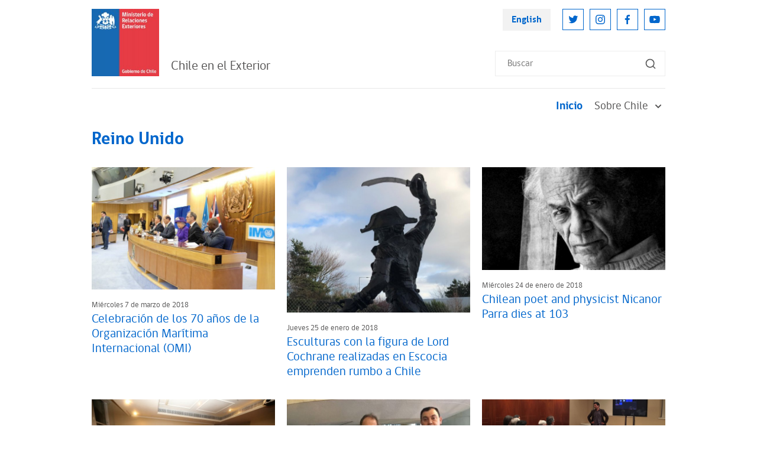

--- FILE ---
content_type: text/html; charset=UTF-8
request_url: https://www.chile.gob.cl/chile/site/tax/port/all/taxport_7_90__2.html
body_size: 5144
content:


    

    
    
    

    
        
        
    

    
    

    
        
        
    

    
    

    
        
        
    

    
    

    
        
        
    

    
    

    
        
        
    

    
    

    
        
        
    

    
    

    
        
    

    
    

    
        
    

    
    

    
        
    

    
    

    
        
        
    

    
    

    
        
        
    

    
    

    
        
        
    





<!DOCTYPE html>
<html lang="es">
<head>
    <!-- Meta tags comunes-->
    <title>Reino Unido - Blog - Chile en el Exterior</title>
    <meta name="robots" content="index, follow" />
    <meta name="robots" content="noodp,noydir">
    <meta http-equiv="Content-Type" content="text/html; charset=utf-8"/>
    <link rel="canonical" href="http://www.chile.gob.cl/chile/site/tax/port/all/taxport_7_90__1.html">
    <meta http-equiv="X-UA-Compatible" content="IE=edge">
    <meta name="viewport" content="width=device-width, initial-scale=1.0, maximum-scale=1.0, minimum-scale=1.0, user-scalable=0">
    <meta name="HandheldFriendly" content="True">
    <meta name="format-detection" content="telephone=no">
    <!--link rel="shortcut icon" href="/chile/imag/v1/favicon.ico" type="image/x-icon"-->
    <meta name="description" content="Embajadas, Consulados y Misiones Multilaterales de Chile.">
    <meta name="author" content="Ministerio de Relaciones Exteriores de Chile">
    <!-- Meta tags FB  -->
    <meta property="og:title" content="Reino Unido - Blog - Chile en el Exterior">
    <meta property="og:description" content="Embajadas, Consulados y Misiones Multilaterales de Chile.">
    <meta property="og:type" content="article">
    <meta property="og:url" content="http://www.chile.gob.cl/chile/site/tax/port/all/taxport_7_90__1.html">
    <meta property="og:image" content="http://www.chile.gob.cl/chile/imag/default/seo.png">
    <meta property="og:image:width" content="650">
    <meta property="og:image:height" content="380">
    <meta property="og:site_name" content="http://www.chile.gob.cl" >
    <!-- fin meta tags fb  -->
    <!-- meta tags twitter-->
    <meta property="twitter:card" content="summary" />
    <!--meta property="twitter:site" content="@nombretwitter"-->
    <meta property="twitter:title" content="Reino Unido - Blog - Chile en el Exterior" />
    <meta property="twitter:description" content="Embajadas, Consulados y Misiones Multilaterales de Chile." />
    <meta property="twitter:image" content="http://www.chile.gob.cl/chile/imag/default/seo.png" />
    <meta property="twitter:url" content="http://www.chile.gob.cl/chile/site/tax/port/all/taxport_7_90__1.html" />
    <!-- Fin Meta tags twitter-->
    <!-- utiles -->
    <meta name="generator" content="Prontus CMS" >
    <!-- fin metatags-->
    <!-- inicio hojas de estilo-->
    <link rel="stylesheet" type="text/css" href="/chile/css/v2/bundle.css">
    <!-- fin hojas de estilo-->
    <!-- inicio javascripts-->
    <script src="/chile/js-local/v2/jquery-3.6.0.min.js"></script>
<script src="/chile/js-local/v2/common.js"></script>
<script src="/chile/js-local/v2/owl.carousel.min.js"></script>
<script src="/chile/js-local/v2/crumbs-min.js"></script>

<script type="text/javascript" src="/chile/js-local/jquery/jquery-migrate.js"></script>
<script type="text/javascript" src="/chile/js-local/jquery/jquery.slicknav.min.js"></script>
<script type="text/javascript" src="/chile/js-local/jquery/jquery.bxslider.min.js"></script>
<script type="text/javascript" src="/chile/js-local/UiHelper.class.js?v=1.0.14"></script>
<script type="text/javascript" src="/chile/js-local/FontSize.class.js"></script>

<script type="text/javascript">
	$(document).ready(function() {
		var linkHref = "/chile/stat/noticias/";
		var linkNoticias = $('a[href="'+linkHref+'"]');
		var nom = window.location.pathname.split('/')[1];
		if (nom == "en" || window.location.href.indexOf("-en/") > -1) {
			nom = window.location.pathname.split('/')[2];
			$(linkNoticias).attr("href","/en"+linkHref+"?n="+nom);
			$.each($('a[href^="/en/en/"]'), function( index, value ) {
				var href = $(value).attr("href");
				$(value).attr("href",href.replace("/en/en/", "/en/"));
			});
		} else if (nom != "chile") {
			$(linkNoticias).attr("href",linkHref+"?n="+nom);
		}
	});
	UiHelper.checkView();
</script>
    <!-- fin javascripts-->
        <script>
      (function(i,s,o,g,r,a,m){i['GoogleAnalyticsObject']=r;i[r]=i[r]||function(){
      (i[r].q=i[r].q||[]).push(arguments)},i[r].l=1*new Date();a=s.createElement(o),
      m=s.getElementsByTagName(o)[0];a.async=1;a.src=g;m.parentNode.insertBefore(a,m)
      })(window,document,'script','//www.google-analytics.com/analytics.js','ga');
      ga('create', 'UA-70927171-1', 'auto');
      ga('send', 'pageview');
    </script>

    <!--script>
      (function(i,s,o,g,r,a,m){i['GoogleAnalyticsObject']=r;i[r]=i[r]||function(){
      (i[r].q=i[r].q||[]).push(arguments)},i[r].l=1*new Date();a=s.createElement(o),
      m=s.getElementsByTagName(o)[0];a.async=1;a.src=g;m.parentNode.insertBefore(a,m)
      })(window,document,'script','//www.google-analytics.com/analytics.js','ga');
      ga('create', 'UA-8977580-3', 'auto');
      ga('send', 'pageview');
    </script-->
    
    <!-- Global site tag (gtag.js) - Google Analytics -->
    <script async src="https://www.googletagmanager.com/gtag/js?id=UA-8977580-3"></script>
    <script>
      window.dataLayer = window.dataLayer || [];
      function gtag(){dataLayer.push(arguments);}
      gtag('js', new Date());

      gtag('config', 'UA-8977580-3');
    </script>

</head>
<body>
        <div class="body">
        <script>
            $(function() {
                $('#menu').slicknav();
            });
        </script>
    <div class="wrapper">
        <!-- Start Header -->
                            <header class="header">
            <div class="header-row">
                <!-- Start Header Left Part -->
                <div class="header-left-part">
                    
                        
                    <!-- Logo -->
                    <a href="/" title="Logo Header" class="header-logo">
                        <img src="/chile/site/artic/20211118/imag/foto_0000000420211118152134/LOGO_MINREL.jpg" alt="" class="header-logo-img">
                    </a>
                        
                                
                <h2 class="main-navigation-header-company-name">Chile en el Exterior</h2>
            
                            </div>
                <!-- End Header Left Part -->

                <!-- Start Header Right Part -->
                <div class="header-right-part hidden visible-md-flex">
                    <!-- Header Right Part Top -->
                    <div class="header-right-part-top">
                        <!-- Header Language Link -->
                        <a href="#" onclick="UiHelper.changeView('en'); return false;" target="_top" title="English" class="header-language-link">English</a>

                        <!-- Start Header Social Network -->
                        <ul class="header-social-network">
                            
                                
                                
                            <li class="header-social-network-item">
                                <a href="https://twitter.com/Minrel_Chile" title="Twitter" class="header-social-network-link">
                                    <img src="/chile/site/artic/20211124/imag/foto_0000000120211124142453/ic-twitter.svg" alt="Twitter" class="header-social-network-icon">
                                </a>
                            </li>
                                
                                
                            
                                
                                
                            <li class="header-social-network-item">
                                <a href="https://www.instagram.com/cancilleriachile/" title="Instagram" class="header-social-network-link">
                                    <img src="/chile/site/artic/20211124/imag/foto_0000000120211124144003/ic-instagram.svg" alt="Instagram" class="header-social-network-icon">
                                </a>
                            </li>
                                
                                
                            
                                
                                
                            <li class="header-social-network-item">
                                <a href="https://www.facebook.com/MinrelChile" title="Facebook" class="header-social-network-link">
                                    <img src="/chile/site/artic/20211124/imag/foto_0000000120211124144110/ic-facebook.svg" alt="Facebook" class="header-social-network-icon">
                                </a>
                            </li>
                                
                                
                            
                                
                                
                            <li class="header-social-network-item">
                                <a href="https://www.youtube.com/c/Canciller%C3%ADaChile" title="Youtube" class="header-social-network-link">
                                    <img src="/chile/site/artic/20211124/imag/foto_0000000120211124144207/ic-youtube.svg" alt="Youtube" class="header-social-network-icon">
                                </a>
                            </li>
                                
                                
                            
                        </ul>
                        <!-- End Header Social Network -->
                    </div>
                    <!-- Header Right Part Bottom -->
                    <div class="header-right-part-bottom">
                        <!-- Header Search Form -->
                        <form class="header-search-form" method="get" action="/cgi-bin/prontus_search.cgi">
                            <input id="search_prontus" name="search_prontus" value="chile" type="hidden">
                            <input name="search_idx" value="all" type="hidden">
                            <input name="search_tmp" value="search.html" type="hidden">
                            <input name="search_modo" value="or" type="hidden">
                            <input name="search_orden" value="cro" type="hidden">
                            <input id="search" type="text" name="search_texto" type="text" class="header-search-input" placeholder="Buscar">
                            <button class="header-search-btn"><img src="/chile/imag/v2/ic-search.svg" alt="Search"
                                class="header-search-btn-icon"></button>
                        </form>
                    </div>
                    <!-- End Header Right Part -->
                </div>

                <!-- Hamburger -->
                <button class="header-hamburger hidden-md">
                    <span class="header-hamburger-line"></span>
                    <span class="header-hamburger-line"></span>
                    <span class="header-hamburger-line"></span>
                </button>
            </div>
        </header>

        <!-- Start Main Navigation -->
        <nav class="main-navigation">
            <!-- Start Main Navigation Header -->
            <div class="main-navigation-header hidden-md">
                <!-- Start Header Left Part -->
                <div class="main-navigation-header-left">
                    
                        
                    <!-- Logo -->
                    <a href="/" title="Logo Header" class="main-navigation-header-logo">
                        <img src="/chile/site/artic/20211118/imag/foto_0000000420211118152134/LOGO_MINREL.jpg" alt="" class="main-navigation-header-logo-img">
                    </a>
                        
                                
            <h2 class="main-navigation-header-company-name">Chile en el Exterior</h2>
            
        </div>
        <!-- End Header Left Part -->

        <!-- Main Navigation Close Btn -->
        <button class="main-navigation-close-btn">
            <img src="/chile/imag/v2/ic-menu-close.svg" alt="Close" class="main-navigation-close-icon">
        </button>
    </div>
    <!-- End Main Navigation Header -->
    <div class="main-navigation-scroll-block">
                    <!-- Start Menu -->
                <ul class="main-navigation-main-menu">
                                        <li class="main-navigation-main-menu-item">
                        <a href="/chile/" title="Inicio" class="main-navigation-main-menu-link active">Inicio</a>
                    </li>
                
                                    
                                        <li class="main-navigation-main-menu-item">
                        
                        
                        <a href="/chile/site/tax/port/all/taxport_2___1.html" class="main-navigation-main-menu-link">
                            Sobre Chile
                            <img src="/chile/imag/v2/ic-sub-menu-arrow.svg" alt="" class="main-navigation-menu-arrow">
                        </a>
                        <ul class="main-navigation-sub-menu">
                            
                                                <li class="main-navigation-sub-menu-item">
                                <a href="/chile/site/tax/port/all/taxport_2_23__1.html" class="main-navigation-sub-menu-link">Así es Chile</a>
                            </li>
                                                
                                                <li class="main-navigation-sub-menu-item">
                                <a href="/chile/site/tax/port/all/taxport_2_24__1.html" class="main-navigation-sub-menu-link">Información turística</a>
                            </li>
                                                
                        </ul>
                        
                    </li>
                                    
                                    
                                    
                                    
                                    
                                    
                    
                </ul>
                <!-- End Menu -->

                    <!-- Main Navigation Search Form -->
                <form class="main-navigation-search-form hidden-md" method="get" action="/cgi-bin/prontus_search.cgi">
                    <input id="search_prontus" name="search_prontus" value="chile" type="hidden">
                    <input name="search_idx" value="all" type="hidden">
                    <input name="search_tmp" value="search.html" type="hidden">
                    <input name="search_modo" value="or" type="hidden">
                    <input name="search_orden" value="cro" type="hidden">
                    <input id="search" type="text" name="search_texto" type="text" class="main-navigation-search-input" placeholder="Buscar">
                    <button class="main-navigation-search-btn">
                        <img src="/chile/imag/v2/ic-search.svg" alt="Search"
                        class="main-navigation-search-btn-icon">
                    </button>
                </form>

                <!-- Main Navigation Footer -->
                <div class="main-navigation-footer hidden-md">
                    <!-- Main Navigation Language Link -->
                    <a href="#" onclick="UiHelper.changeView('en'); return false;" title="English" class="main-navigation-language-link">English</a>

                    <!-- Start Main Navigation Social Network -->
                    <ul class="main-navigation-social-network">
                        
                            
                            
                        <li class="main-navigation-social-network-item">
                            <a href="https://twitter.com/Minrel_Chile" title="Twitter" class="main-navigation-social-network-link">
                                <img src="/chile/site/artic/20211124/imag/foto_0000000120211124142453/ic-twitter.svg" alt="Twitter"
                                class="main-navigation-social-network-icon">
                            </a>
                        </li>
                            
                            
                        
                            
                            
                        <li class="main-navigation-social-network-item">
                            <a href="https://www.instagram.com/cancilleriachile/" title="Instagram" class="main-navigation-social-network-link">
                                <img src="/chile/site/artic/20211124/imag/foto_0000000120211124144003/ic-instagram.svg" alt="Instagram"
                                class="main-navigation-social-network-icon">
                            </a>
                        </li>
                            
                            
                        
                            
                            
                        <li class="main-navigation-social-network-item">
                            <a href="https://www.facebook.com/MinrelChile" title="Facebook" class="main-navigation-social-network-link">
                                <img src="/chile/site/artic/20211124/imag/foto_0000000120211124144110/ic-facebook.svg" alt="Facebook"
                                class="main-navigation-social-network-icon">
                            </a>
                        </li>
                            
                            
                        
                            
                            
                        <li class="main-navigation-social-network-item">
                            <a href="https://www.youtube.com/c/Canciller%C3%ADaChile" title="Youtube" class="main-navigation-social-network-link">
                                <img src="/chile/site/artic/20211124/imag/foto_0000000120211124144207/ic-youtube.svg" alt="Youtube"
                                class="main-navigation-social-network-icon">
                            </a>
                        </li>
                            
                            
                        
                    </ul>
                    <!-- End Main Navigation Social Network -->
                </div>
            </div>
        </nav>
        <!-- End Main Navigation -->        <!-- End Header -->

        <hr class="hr mt-0 mx-n20 hidden-md">

        <!-- Start Breadcrumbs -->
        <!-- nav class="breadcrumb">
            <ul class="breadcrumb-listing">
                <li class="breadcrumb-item">
                    <a href="/chile" title="Inicio" class="breadcrumb-link">Inicio</a>
                </li>
            
                <li class="breadcrumb-item">
                
                
                    <a href="/chile/site/tax/port/all/taxport_7___1.html" title="Blog" class="breadcrumb-link">Blog</a>
                
                </li>
            
            
                <li class="breadcrumb-item">
                
                
                    <a href="/chile/site/tax/port/all/taxport_7_90__1.html" title="Reino Unido" class="breadcrumb-link">Reino Unido</a>
                
                </li>
            
            
            </ul>
        </nav -->
        <!-- End Breadcrumbs -->

        <!-- Start Page Content -->
        <section class="page-content">
            <h1 class="page-name mb-35">
            
            
                
                    Reino Unido
                
                
            
            </h1>
            <!-- Start News Article Listing -->
            <div class="news-article-listing three-column">
            
                <!-- Start News Article Listing Item -->
                <div class="news-article-listing-item">
                    <figure class="news-article-listing-figure">
                        <a href="/chile/blog/reino-unido/celebracion-de-los-70-anos-de-la-organizacion-maritima-internacional-omi" title="Celebración de los 70 años de la Organización Marítima Internacional (OMI)" class="news-article-listing-img-link">
                        
                            <img src="/chile/site/artic/20180307/imag/foto_0000000320180307102809.jpg"
                            alt="" class="news-article-listing-img">
                        
                        
                        </a>
                        <figcaption class="news-article-listing-figcaption">
                            <p class="news-article-listing-posting-date">Miércoles 7 de marzo de 2018</p>
                            <h3 class="news-article-listing-heading">
                                <a href="/chile/blog/reino-unido/celebracion-de-los-70-anos-de-la-organizacion-maritima-internacional-omi" title="Celebración de los 70 años de la Organización Marítima Internacional (OMI)" class="news-article-listing-heading-link">Celebración de los 70 años de la Organización Marítima Internacional (OMI)</a>
                            </h3>
                        </figcaption>
                    </figure>
                </div>
                <!-- End News Article Listing Item -->
            
                <!-- Start News Article Listing Item -->
                <div class="news-article-listing-item">
                    <figure class="news-article-listing-figure">
                        <a href="/chile/blog/reino-unido/londres/esculturas-con-la-figura-de-lord-cochrane-realizadas-en-escocia" title="Esculturas con la figura de Lord Cochrane realizadas en Escocia emprenden rumbo a Chile" class="news-article-listing-img-link">
                        
                            <img src="/chile/site/artic/20180125/imag/foto_0000000220180125114502.jpg"
                            alt="" class="news-article-listing-img">
                        
                        
                        </a>
                        <figcaption class="news-article-listing-figcaption">
                            <p class="news-article-listing-posting-date">Jueves 25 de enero de 2018</p>
                            <h3 class="news-article-listing-heading">
                                <a href="/chile/blog/reino-unido/londres/esculturas-con-la-figura-de-lord-cochrane-realizadas-en-escocia" title="Esculturas con la figura de Lord Cochrane realizadas en Escocia emprenden rumbo a Chile" class="news-article-listing-heading-link">Esculturas con la figura de Lord Cochrane realizadas en Escocia emprenden rumbo a Chile</a>
                            </h3>
                        </figcaption>
                    </figure>
                </div>
                <!-- End News Article Listing Item -->
            
                <!-- Start News Article Listing Item -->
                <div class="news-article-listing-item">
                    <figure class="news-article-listing-figure">
                        <a href="/chile/blog/reino-unido/londres/chilean-poet-and-physicist-nicanor-parra-dies-at-103" title="Chilean poet and physicist Nicanor Parra dies at 103" class="news-article-listing-img-link">
                        
                            <img src="/chile/site/artic/20180124/imag/foto_0000000220180124163955.jpg"
                            alt="" class="news-article-listing-img">
                        
                        
                        </a>
                        <figcaption class="news-article-listing-figcaption">
                            <p class="news-article-listing-posting-date">Miércoles 24 de enero de 2018</p>
                            <h3 class="news-article-listing-heading">
                                <a href="/chile/blog/reino-unido/londres/chilean-poet-and-physicist-nicanor-parra-dies-at-103" title="Chilean poet and physicist Nicanor Parra dies at 103" class="news-article-listing-heading-link">Chilean poet and physicist Nicanor Parra dies at 103</a>
                            </h3>
                        </figcaption>
                    </figure>
                </div>
                <!-- End News Article Listing Item -->
            
                <!-- Start News Article Listing Item -->
                <div class="news-article-listing-item">
                    <figure class="news-article-listing-figure">
                        <a href="/chile/blog/reino-unido/novela-my-beautiful-imperial-realiza-su-lanzamiento-oficial-en-la" title="Novela My Beautiful Imperial realiza su lanzamiento oficial en la embajada de Chile" class="news-article-listing-img-link">
                        
                            <img src="/chile/site/artic/20171213/imag/foto_0000000320171213173509.jpg"
                            alt="" class="news-article-listing-img">
                        
                        
                        </a>
                        <figcaption class="news-article-listing-figcaption">
                            <p class="news-article-listing-posting-date">Miércoles 13 de diciembre de 2017</p>
                            <h3 class="news-article-listing-heading">
                                <a href="/chile/blog/reino-unido/novela-my-beautiful-imperial-realiza-su-lanzamiento-oficial-en-la" title="Novela My Beautiful Imperial realiza su lanzamiento oficial en la embajada de Chile" class="news-article-listing-heading-link">Novela My Beautiful Imperial realiza su lanzamiento oficial en la embajada de Chile</a>
                            </h3>
                        </figcaption>
                    </figure>
                </div>
                <!-- End News Article Listing Item -->
            
                <!-- Start News Article Listing Item -->
                <div class="news-article-listing-item">
                    <figure class="news-article-listing-figure">
                        <a href="/chile/blog/reino-unido/embajador-rolando-drago-asume-presidencia-de-la-xxx-asamblea-de-la" title="Embajador Rolando Drago asume presidencia de la XXX Asamblea de la Organización Marítima Internacional" class="news-article-listing-img-link">
                        
                            <img src="/chile/site/artic/20171201/imag/foto_0000000320171201131755.jpg"
                            alt="" class="news-article-listing-img">
                        
                        
                        </a>
                        <figcaption class="news-article-listing-figcaption">
                            <p class="news-article-listing-posting-date">Viernes 1 de diciembre de 2017</p>
                            <h3 class="news-article-listing-heading">
                                <a href="/chile/blog/reino-unido/embajador-rolando-drago-asume-presidencia-de-la-xxx-asamblea-de-la" title="Embajador Rolando Drago asume presidencia de la XXX Asamblea de la Organización Marítima Internacional" class="news-article-listing-heading-link">Embajador Rolando Drago asume presidencia de la XXX Asamblea de la Organización Marítima Internacional</a>
                            </h3>
                        </figcaption>
                    </figure>
                </div>
                <!-- End News Article Listing Item -->
            
                <!-- Start News Article Listing Item -->
                <div class="news-article-listing-item">
                    <figure class="news-article-listing-figure">
                        <a href="/chile/blog/reino-unido/londres/fotografo-de-salamanca-comparte-registro-fotografico-audiovisual-con-la" title="Fotógrafo de Salamanca comparte registro fotográfico audiovisual con la comunidad de chilenos en Londres" class="news-article-listing-img-link">
                        
                            <img src="/chile/site/artic/20171010/imag/foto_0000000120171010121512.jpg"
                            alt="" class="news-article-listing-img">
                        
                        
                        </a>
                        <figcaption class="news-article-listing-figcaption">
                            <p class="news-article-listing-posting-date">Martes 10 de octubre de 2017</p>
                            <h3 class="news-article-listing-heading">
                                <a href="/chile/blog/reino-unido/londres/fotografo-de-salamanca-comparte-registro-fotografico-audiovisual-con-la" title="Fotógrafo de Salamanca comparte registro fotográfico audiovisual con la comunidad de chilenos en Londres" class="news-article-listing-heading-link">Fotógrafo de Salamanca comparte registro fotográfico audiovisual con la comunidad de chilenos en Londres</a>
                            </h3>
                        </figcaption>
                    </figure>
                </div>
                <!-- End News Article Listing Item -->
            
                <!-- Start News Article Listing Item -->
                <div class="news-article-listing-item">
                    <figure class="news-article-listing-figure">
                        <a href="/chile/blog/reino-unido/concurrida-conmemoracion-de-los-207-anos-de-la-independencia-de-chile-se" title="Concurrida conmemoración de los 207 años de la Independencia de Chile se celebró en Londres" class="news-article-listing-img-link">
                        
                            <img src="/chile/site/artic/20170921/imag/foto_0000000420170921130753.jpg"
                            alt="" class="news-article-listing-img">
                        
                        
                        </a>
                        <figcaption class="news-article-listing-figcaption">
                            <p class="news-article-listing-posting-date">Jueves 21 de septiembre de 2017</p>
                            <h3 class="news-article-listing-heading">
                                <a href="/chile/blog/reino-unido/concurrida-conmemoracion-de-los-207-anos-de-la-independencia-de-chile-se" title="Concurrida conmemoración de los 207 años de la Independencia de Chile se celebró en Londres" class="news-article-listing-heading-link">Concurrida conmemoración de los 207 años de la Independencia de Chile se celebró en Londres</a>
                            </h3>
                        </figcaption>
                    </figure>
                </div>
                <!-- End News Article Listing Item -->
            
                <!-- Start News Article Listing Item -->
                <div class="news-article-listing-item">
                    <figure class="news-article-listing-figure">
                        <a href="/chile/blog/reino-unido/londres/canciller-munoz-sostuvo-reunion-de-trabajo-con-el-ministro-de-estado-de" title="Canciller Muñoz sostuvo reunión de trabajo con el Ministro de Estado de Política Comercial de Reino Unido" class="news-article-listing-img-link">
                        
                            <img src="/chile/site/artic/20170117/imag/foto_0000000320170117162622.png"
                            alt="" class="news-article-listing-img">
                        
                        
                        </a>
                        <figcaption class="news-article-listing-figcaption">
                            <p class="news-article-listing-posting-date">Martes 17 de enero de 2017</p>
                            <h3 class="news-article-listing-heading">
                                <a href="/chile/blog/reino-unido/londres/canciller-munoz-sostuvo-reunion-de-trabajo-con-el-ministro-de-estado-de" title="Canciller Muñoz sostuvo reunión de trabajo con el Ministro de Estado de Política Comercial de Reino Unido" class="news-article-listing-heading-link">Canciller Muñoz sostuvo reunión de trabajo con el Ministro de Estado de Política Comercial de Reino Unido</a>
                            </h3>
                        </figcaption>
                    </figure>
                </div>
                <!-- End News Article Listing Item -->
            
                <!-- Start News Article Listing Item -->
                <div class="news-article-listing-item">
                    <figure class="news-article-listing-figure">
                        <a href="/chile/blog/reino-unido/londres/agilizan-ingreso-de-viajeros-frecuentes-chilenos-al-reino-unido" title="Agilizan Ingreso de Viajeros Frecuentes Chilenos al Reino Unido" class="news-article-listing-img-link">
                        
                            <img src="/chile/site/artic/20161121/imag/foto_0000000320161121130617.jpg"
                            alt="" class="news-article-listing-img">
                        
                        
                        </a>
                        <figcaption class="news-article-listing-figcaption">
                            <p class="news-article-listing-posting-date">Lunes 21 de noviembre de 2016</p>
                            <h3 class="news-article-listing-heading">
                                <a href="/chile/blog/reino-unido/londres/agilizan-ingreso-de-viajeros-frecuentes-chilenos-al-reino-unido" title="Agilizan Ingreso de Viajeros Frecuentes Chilenos al Reino Unido" class="news-article-listing-heading-link">Agilizan Ingreso de Viajeros Frecuentes Chilenos al Reino Unido</a>
                            </h3>
                        </figcaption>
                    </figure>
                </div>
                <!-- End News Article Listing Item -->
            
                <!-- Start News Article Listing Item -->
                <div class="news-article-listing-item">
                    <figure class="news-article-listing-figure">
                        <a href="/chile/blog/reino-unido/londres/conmemoracion-del-centenario-de-la-hazana-del-piloto-pardo-en-reino-unido" title="Conmemoración del Centenario de la Hazaña del Piloto Pardo en Reino Unido" class="news-article-listing-img-link">
                        
                            <img src="/chile/site/artic/20160928/imag/foto_0000000320160928201013.png"
                            alt="" class="news-article-listing-img">
                        
                        
                        </a>
                        <figcaption class="news-article-listing-figcaption">
                            <p class="news-article-listing-posting-date">Miércoles 28 de septiembre de 2016</p>
                            <h3 class="news-article-listing-heading">
                                <a href="/chile/blog/reino-unido/londres/conmemoracion-del-centenario-de-la-hazana-del-piloto-pardo-en-reino-unido" title="Conmemoración del Centenario de la Hazaña del Piloto Pardo en Reino Unido" class="news-article-listing-heading-link">Conmemoración del Centenario de la Hazaña del Piloto Pardo en Reino Unido</a>
                            </h3>
                        </figcaption>
                    </figure>
                </div>
                <!-- End News Article Listing Item -->
            
                <!-- Start News Article Listing Item -->
                <div class="news-article-listing-item">
                    <figure class="news-article-listing-figure">
                        <a href="/chile/blog/reino-unido/londres/conmemoracion-del-natalicio-de-bernardo-o-higgins-en-richmond-upon-thames" title="Conmemoración del natalicio de Bernardo O"Higgins en Richmond upon Thames" class="news-article-listing-img-link">
                        
                            <img src="/chile/site/artic/20160823/imag/foto_0000000520160823140309.jpg"
                            alt="" class="news-article-listing-img">
                        
                        
                        </a>
                        <figcaption class="news-article-listing-figcaption">
                            <p class="news-article-listing-posting-date">Martes 23 de agosto de 2016</p>
                            <h3 class="news-article-listing-heading">
                                <a href="/chile/blog/reino-unido/londres/conmemoracion-del-natalicio-de-bernardo-o-higgins-en-richmond-upon-thames" title="Conmemoración del natalicio de Bernardo O"Higgins en Richmond upon Thames" class="news-article-listing-heading-link">Conmemoración del natalicio de Bernardo O"Higgins en Richmond upon Thames</a>
                            </h3>
                        </figcaption>
                    </figure>
                </div>
                <!-- End News Article Listing Item -->
            
                <!-- Start News Article Listing Item -->
                <div class="news-article-listing-item">
                    <figure class="news-article-listing-figure">
                        <a href="/chile/blog/reino-unido/londres/conmemoracion-de-glorias-navales-de-chile-y-centenario-de-la-hazana-del" title="Conmemoración de Glorias Navales de Chile y Centenario de la Hazaña del Piloto Pardo en Londres" class="news-article-listing-img-link">
                        
                            <img src="/chile/site/artic/20160520/imag/foto_0000000120160520184836.jpg"
                            alt="" class="news-article-listing-img">
                        
                        
                        </a>
                        <figcaption class="news-article-listing-figcaption">
                            <p class="news-article-listing-posting-date">Viernes 20 de mayo de 2016</p>
                            <h3 class="news-article-listing-heading">
                                <a href="/chile/blog/reino-unido/londres/conmemoracion-de-glorias-navales-de-chile-y-centenario-de-la-hazana-del" title="Conmemoración de Glorias Navales de Chile y Centenario de la Hazaña del Piloto Pardo en Londres" class="news-article-listing-heading-link">Conmemoración de Glorias Navales de Chile y Centenario de la Hazaña del Piloto Pardo en Londres</a>
                            </h3>
                        </figcaption>
                    </figure>
                </div>
                <!-- End News Article Listing Item -->
            
            </div>

            <!-- Start Pagination -->
            <nav class="pagination">
                <ul class="pagination-listing">
                     <li class="pagination-item"><a href="/chile/site/tax/port/all/taxport_7_90__1.html" title="1" class="pagination-link">1</a></li>
<li class="pagination-item"><a href="/chile/site/tax/port/all/taxport_7_90__2.html" title="2" class="pagination-link active">2</a></li>
<li class="pagination-item"><a href="/chile/site/tax/port/all/taxport_7_90__3.html" title="3" class="pagination-link">3</a></li>
<li class="pagination-item"><a href="/chile/site/tax/port/all/taxport_7_90__4.html" title="4" class="pagination-link">4</a></li>
<li class="pagination-item"><a href="/chile/site/tax/port/all/taxport_7_90__5.html" title="5" class="pagination-link">5</a></li>
<li class="pagination-item"><a href="/chile/site/tax/port/all/taxport_7_90__6.html" title="6" class="pagination-link">6</a></li>
 ... <li class="pagination-item"><a href="/chile/site/tax/port/all/taxport_7_90__8.html" title="8" class="pagination-link">8</a></li> 
                </ul>
            </nav>
            <!-- End Pagination -->
        </section>
        <!-- End Page Content -->
        <!-- Start Footer -->
        <footer>
    <div class="full">
        <div class="full"></div>
                            <footer class="footer">
                        <!-- Start Footer Top Part -->
                        <div class="footer-top-part">
                            <!-- Start Footer Top Part Left -->
                            <div class="footer-top-part-left">
                                
                                    
                                <!-- Logo -->
                                <a href="/" title="Logo Header" class="footer-logo">
                                    <img src="/chile/site/artic/20211118/imag/foto_0000000420211118152134/LOGO_MINREL.jpg" alt="" class="footer-logo-img">
                                </a>
                                    
                                

                                
                                <!-- Company Name -->
                                <h2 class="footer-company-name">Chile en el exterior
                                
                                    <span class="footer-company-tagline hidden visible-lg">Embajadas, Consulados y Misiones Multilaterales de Chile
                                    </span>
                                
                            </h2>
                                
                            </div>
                            <!-- End Footer Top Part Left -->

                            <!-- Start Footer Top Part Right -->
                            <div class="footer-top-part-right">
                                <ul class="footer-navigation">
                                
                                
                                    <li class="footer-navigation-item">
                                        <a href="/chile/politicas-de-privacidad" class="footer-navigation-link" title="Políticas de Privacidad">Políticas de Privacidad</a>
                                    </li>
                                
                                
                                
                                
                                    <li class="footer-navigation-item">
                                        <a href="/chile/stat/noticias" class="footer-navigation-link" title="Noticias">Noticias</a>
                                    </li>
                                
                                
                                
                                </ul>
                            </div>
                            <!-- End Footer Top Part Right -->
                        </div>
                        <!-- End Footer Top Part -->

                        <p class="footer-bottom-text">
                        
                            Chile en el Exterior | Ministerio de Relaciones Exteriores | Dirección: Teatinos 180, Santiago | Call Center 800 364600
                        
                        </p>
                    </footer>
    </div>
</footer>        <!-- End Footer -->
    </div>
</body>
</html>

--- FILE ---
content_type: text/css; charset=utf-8
request_url: https://www.chile.gob.cl/chile/css/v2/stylesheet/featured-listing.css
body_size: -233
content:
/* Featured Listing --------------------------------------------------------------------------------------------------------*/
.featured-listing {
  display: flex;
  flex-wrap: wrap;
  margin: -10px -10px 10px;
}

.featured-listing-item {
  width: 33.33%;
  padding: 10px;
}

.two-column .featured-listing-item {
  width: 50%;
}

.featured-listing-figure {
  height: 100%;
  background: #F6F6F6;
}

.featured-listing-img-link {
  display: block;
}

.featured-listing-img {
  display: block;
  width: 100%;
}

.featured-listing-figcaption {
  padding: 15px;
  min-height: 128px;
}

.featured-listing-heading {
  line-height: 1.875rem;
}

/* Responsive Media Queries --------------------------------------------------------------------------------------------------------*/
@media (max-width: 767.98px) {
  .featured-listing-item {
    width: 50%;
  }
}
@media (max-width: 575.98px) {
  .featured-listing-item {
    width: 100%;
  }

  .two-column .featured-listing-item {
    width: 100%;
  }

  .featured-listing-figcaption {
    min-height: 113px;
  }

  .featured-listing-heading {
    line-height: 2.1875rem;
  }
}

/*# sourceMappingURL=featured-listing.css.map */


--- FILE ---
content_type: text/css; charset=utf-8
request_url: https://www.chile.gob.cl/chile/css/v2/stylesheet/pagination.css
body_size: -121
content:
/* Pagination --------------------------------------------------------------------------------------------------------*/
.pagination {
  margin-top: 50px;
  padding: 16px 0;
}

.pagination-listing {
  display: flex;
  justify-content: center;
  font-size: 1rem;
  line-height: 1.563rem;
  color: #565555;
  font-weight: 700;
}

.pagination-item {
  padding: 0 10px;
}

.pagination-link {
  color: #565555;
  display: block;
}
.pagination-link.active {
  color: #0066CC;
}

/*# sourceMappingURL=pagination.css.map */


--- FILE ---
content_type: image/svg+xml
request_url: https://www.chile.gob.cl/chile/imag/v2/ic-menu-close.svg
body_size: 11
content:
<svg width="35" height="35" viewBox="0 0 35 35" fill="none" xmlns="http://www.w3.org/2000/svg">
<path d="M19.5562 17.5L28.7437 8.32711C29.0183 8.0525 29.1726 7.68005 29.1726 7.29169C29.1726 6.90334 29.0183 6.53089 28.7437 6.25628C28.4691 5.98167 28.0966 5.82739 27.7083 5.82739C27.3199 5.82739 26.9475 5.98167 26.6729 6.25628L17.5 15.4438L8.32703 6.25628C8.05243 5.98167 7.67997 5.82739 7.29162 5.82739C6.90326 5.82739 6.53081 5.98167 6.2562 6.25628C5.98159 6.53089 5.82732 6.90334 5.82732 7.29169C5.82732 7.68005 5.98159 8.0525 6.2562 8.32711L15.4437 17.5L6.2562 26.6729C6.11951 26.8085 6.01102 26.9698 5.93699 27.1475C5.86295 27.3252 5.82483 27.5158 5.82483 27.7084C5.82483 27.9009 5.86295 28.0915 5.93699 28.2692C6.01102 28.4469 6.11951 28.6082 6.2562 28.7438C6.39177 28.8805 6.55307 28.989 6.73078 29.063C6.90849 29.137 7.0991 29.1751 7.29162 29.1751C7.48414 29.1751 7.67475 29.137 7.85246 29.063C8.03017 28.989 8.19146 28.8805 8.32703 28.7438L17.5 19.5563L26.6729 28.7438C26.8084 28.8805 26.9697 28.989 27.1474 29.063C27.3252 29.137 27.5158 29.1751 27.7083 29.1751C27.9008 29.1751 28.0914 29.137 28.2691 29.063C28.4468 28.989 28.6081 28.8805 28.7437 28.7438C28.8804 28.6082 28.9889 28.4469 29.0629 28.2692C29.137 28.0915 29.1751 27.9009 29.1751 27.7084C29.1751 27.5158 29.137 27.3252 29.0629 27.1475C28.9889 26.9698 28.8804 26.8085 28.7437 26.6729L19.5562 17.5Z" fill="#0066CC"/>
</svg>
